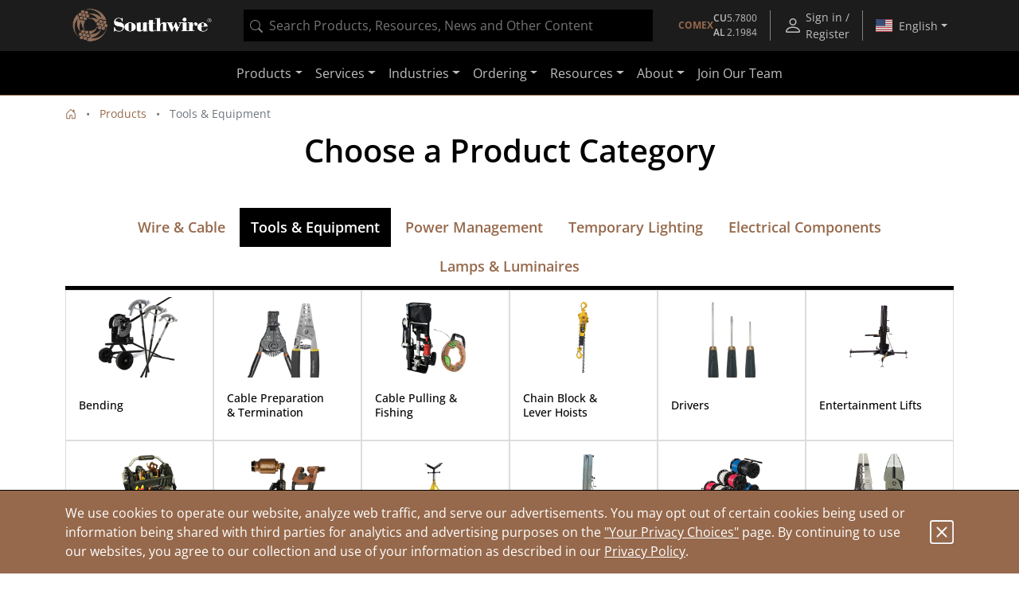

--- FILE ---
content_type: text/javascript;charset=UTF-8
request_url: https://www.southwire.com/_ui/southwireb2c/page-pixel.js
body_size: 1057
content:
window.addEventListener("load",(()=>{const t=window.getConsent?window.getConsent():null;if(!t||!t.marketing)return void console.warn("Marketing cookies disabled - Bloomreach pixel blocked");window.br_data=window.br_data||{},br_data.acct_id=window.appConfig.brAccountId||"8002",br_data.title=document.title||"Southwire",br_data.domain_key=window.appConfig.brProductDomainKey||"southwire",br_data.catalogs=[{name:window.appConfig.brProductCatalog||"southwire"}],document.querySelector(".topnav__userid")&&(br_data.user_id=document.querySelector(".topnav__userid").textContent),"true"===window.appConfig.brDebugMode&&(br_data.debug=!0),"true"===window.appConfig.brTestData&&(br_data.test_data=!0),br_data.sid="g.a0001wiB0Oj9PayA-bWdD4htL4qy6iU_ORe1e_xKJuhMNzn-er1foyP7KRhi_T62b03wSYX4gwACgYKAZwSARESFQHGX2MioxYd0kqlm-EWcVycSqQ5uRoVAUF8yKq_NWsvXhKYOUA9UWLde4pB0076";const e=window.location.href.split("/").filter(Boolean),a=e[e.length-1],o=e[e.length-1];if(document.body.classList.contains("page-productDetails")){const t=document.querySelector(".base-productid")?.textContent,e=document.querySelector(".base-productcode")?.textContent;br_data.ptype="product",br_data.prod_id=t||e,br_data.prod_name=document.querySelector(".info-panel__name__title")?.textContent||"",""!=t&&(br_data.sku=o)}else if(document.body.classList.contains("pageType-CategoryPage")){const t=document.querySelector(".product-listing")?.getAttribute("attribute-category");br_data.ptype="category",br_data.cat_id=t,br_data.cat=document.querySelector("li.breadcrumb-item.active")?.textContent||""}else if(document.body.classList.contains("page-search")){br_data.ptype="search";let t=document.querySelector("input.nav-search__input")?.value||"";if(!t){t=new URLSearchParams(window.location.search).get("q")||""}br_data.search_term=t}else if(document.body.classList.contains("page-homepage"))br_data.ptype="homepage",br_data.catalogs=[{name:window.appConfig.brProductCatalog||"southwire"}],br_data.item_id=window.appConfig.itemId||a,br_data.item_name=document.title;else{const t=window.appConfig?.brIndexed;if("true"==t){const t=window.appConfig?.itemId;br_data.ptype="content",br_data.catalogs=[{name:window.appConfig.brContentCatalog||"content_en"}],br_data.item_id=t,br_data.item_name=document.title}else br_data.ptype="other",br_data.item_name=document.title}!function(){const t=document.createElement("script");t.type="text/javascript",t.async=!0,t.src="//cdn.brcdn.com/v1/br-trk-8002.js";const e=document.getElementsByTagName("script")[0];e.parentNode.insertBefore(t,e)}()}));